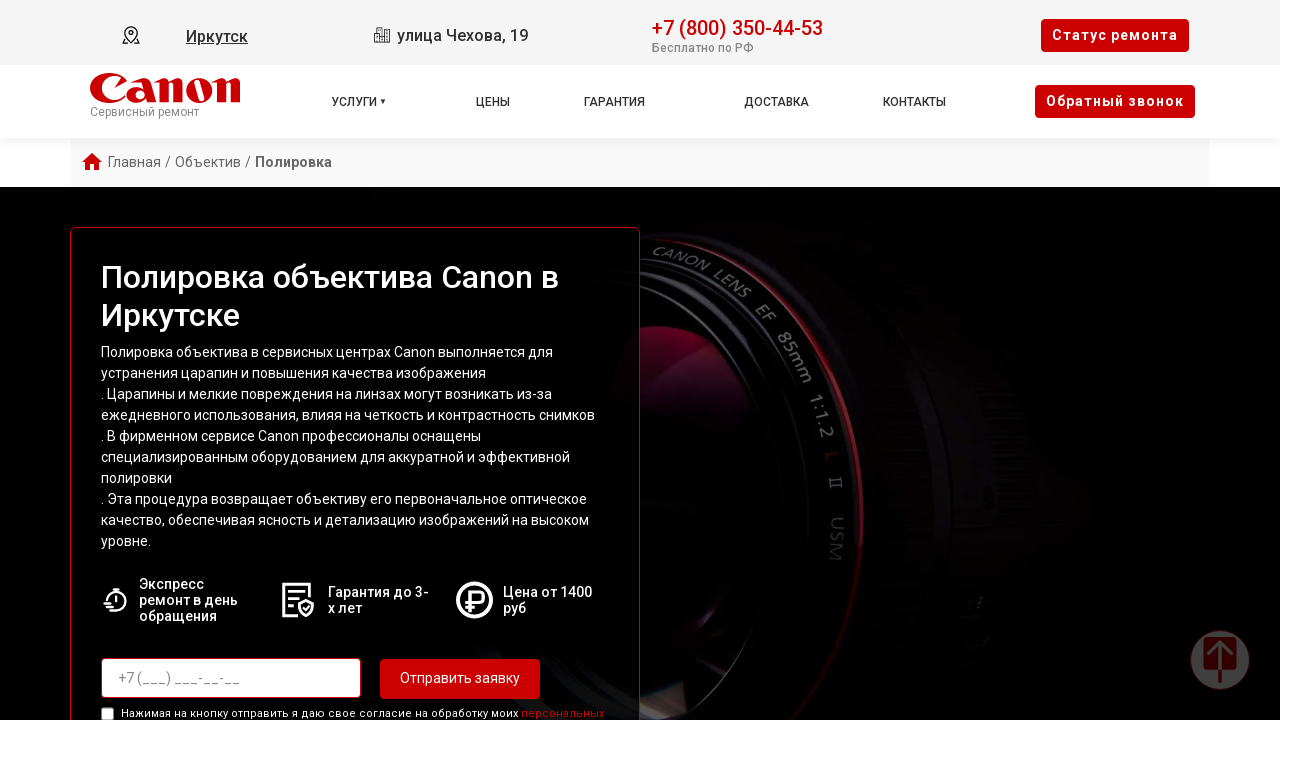

--- FILE ---
content_type: text/html; charset=UTF-8
request_url: https://irk.servicecenter-canon.ru/obektiv/polirovka
body_size: 16707
content:














<!-- HEAD and HEADER -->
<!DOCTYPE html>
<html lang="ru">

<head>

  <meta name="robots" content="follow, index, max-snippet:-1, max-video-preview:-1, max-image-preview:large" /><title>Полировка объектива Canon в Иркутске – цена от 1400 руб.</title><meta name='description' content='Полировка объектива Canon в фирменном сервисном центре или с выездом на дом в Иркутске. Оригинальные запчасти и квалифицированные мастера. Консультация и диагностика бесплатно.' /><meta name="yandex-verification" content="9b4461c5fd127c1b" /><!-- Yandex.Metrika counter -->
<script type="text/javascript" >
   (function(m,e,t,r,i,k,a){m[i]=m[i]||function(){(m[i].a=m[i].a||[]).push(arguments)};
   m[i].l=1*new Date();k=e.createElement(t),a=e.getElementsByTagName(t)[0],k.async=1,k.src=r,a.parentNode.insertBefore(k,a)})
   (window, document, "script", "https://mc.yandex.ru/metrika/tag.js", "ym");

   ym(95901817, "init", {
        clickmap:true,
        trackLinks:true,
        accurateTrackBounce:true,
        webvisor:true
   });
</script>
<noscript><div><img src="https://mc.yandex.ru/watch/95901817" style="position:absolute; left:-9999px;" alt="" /></div></noscript>
<!-- /Yandex.Metrika counter --><link rel="preconnect" href="//api-maps.yandex.ru"><link rel="dns-prefetch" href="//api-maps.yandex.ru">
  
    <link rel="canonical" href="https://irk.servicecenter-canon.ru/obektiv/polirovka" />

  
  <meta charset="utf-8">
  <meta name="viewport" content="width=device-width, initial-scale=1">

  <!-- Фавикон -->
  <link rel="icon" href="/_content/content/655a032564759-50f7b5e471acfe810a110e01fdc6c4bf.webp" type="image/x-icon">

  <!-- Meta-tags  -->
  <meta charset="UTF-8">
  <meta name="viewport" content="width=device-width, initial-scale=1.0">

  <!-- Fontawesome -->
  <link rel="stylesheet" href="https://cdnjs.cloudflare.com/ajax/libs/font-awesome/6.1.1/css/all.min.css" integrity="sha512-KfkfwYDsLkIlwQp6LFnl8zNdLGxu9YAA1QvwINks4PhcElQSvqcyVLLD9aMhXd13uQjoXtEKNosOWaZqXgel0g==" crossorigin="anonymous" referrerpolicy="no-referrer" />

  <!-- css  -->
  <link rel="stylesheet" href="/public/css/bootstrap.min.css"><link rel="stylesheet" href="/public/css/swiper.min.css"><link rel="stylesheet" href="/public/css/style.css"><link rel="stylesheet" href="/public/css/custom-style.css">

  <style>
    :root {
      --theme_color: #f5f5f5;
      --text: #303030;
      --link: #303030;
      --link_hover: #cc0000 !important;
      --color_brand: #cc0000 !important;
    }
  </style>

</head>

<body class="body">

  <!-- header -->
  
<header class="header">

        
    <div class="container-fluid px-xl-0">
        <div class="row">
            <div class="header-top col-12">
                <div class="container">
                    <div class="row">
                        <div class="col-lg-2 col-md-6 col-sm-6 col-4 data-about header-city">
                            <div class="select-city" data-modal="selectCity">
                                <svg xmlns="http://www.w3.org/2000/svg" viewBox="0 0 1024 1024" class="icon">
                                    <path fill="#000000" d="M800 416a288 288 0 10-576 0c0 118.144 94.528 272.128 288 456.576C705.472 688.128 800 534.144 800 416zM512 960C277.312 746.688 160 565.312 160 416a352 352 0 01704 0c0 149.312-117.312 330.688-352 544z" />
                                    <path fill="#000000" d="M512 448a64 64 0 100-128 64 64 0 000 128zm0 64a128 128 0 110-256 128 128 0 010 256zm345.6 192L960 960H672v-64H352v64H64l102.4-256h691.2zm-68.928 0H235.328l-76.8 192h706.944l-76.8-192z" />
                                </svg>
                                <div class="hover" data-modal="4">Иркутск</div>
                            </div>
                        </div>
                        <div class="col-lg-4 col-md-6 col-sm-6 col-8 data-about address">
                            <span class="city-address">
                                <svg xmlns="http://www.w3.org/2000/svg" xmlns:xlink="http://www.w3.org/1999/xlink" fill="#000000" width="800px" height="800px" viewBox="0 0 50 50">
                                    <path d="M10 4L10 20L2.9941406 20L3.1464844 46L17.046875 46L19.046875 46L33 46L47 46L47 8L31 8L31 9L31 28L25.996094 28L25.996094 4.0078125L10 4 z M 12 6L23.996094 6.0078125L23.996094 28L19.013672 28L18.998047 20L18 20L12 20L12 6 z M 15 8L15 10L17 10L17 8L15 8 z M 19.039062 8L19.039062 10L21 10L21 8L19.039062 8 z M 33 10L45 10L45 44L39.960938 44L39.960938 40L38 40L38 44L33 44L33 28L33 10 z M 15 12L15 14L17 14L17 12L15 12 z M 19 12L19 14L21 14L21 12L19 12 z M 36 12.003906L36 14L38 14L38 12.003906L36 12.003906 z M 40.019531 12.007812L40.019531 14.021484L41.980469 14.021484L41.980469 12.007812L40.019531 12.007812 z M 36 16.015625L36 18L38 18L38 16.015625L36 16.015625 z M 40.019531 16.015625L40.019531 18L41.980469 18L41.980469 16.015625L40.019531 16.015625 z M 36 20L36 22L38 22L38 20L36 20 z M 40 20L40 22L41.980469 22L41.980469 20L40 20 z M 5.0058594 22L17.001953 22L17.013672 28L16.998047 28L17.041016 44L11.980469 44L11.980469 40L10.019531 40L10.019531 44L5.1347656 44L5.0058594 22 z M 8 24L8 26.015625L10.039062 26.015625L10.039062 24L8 24 z M 12.039062 24L12.039062 26.015625L14 26.015625L14 24L12.039062 24 z M 36 24.007812L36 25.998047L38 25.998047L38 24.007812L36 24.007812 z M 40 24.007812L40 25.998047L41.980469 25.998047L41.980469 24.007812L40 24.007812 z M 8 27.984375L8 30L10.039062 30L10.039062 27.984375L8 27.984375 z M 12.039062 27.984375L12.039062 30L14 30L14 27.984375L12.039062 27.984375 z M 36 27.992188L36 30.007812L38 30.007812L38 27.992188L36 27.992188 z M 40.019531 27.992188L40.019531 30.007812L41.980469 30.007812L41.980469 27.992188L40.019531 27.992188 z M 19.017578 30L31 30L31 44L26 44L26 40L24 40L24 44L19.042969 44L19.017578 30 z M 8 32L8 34.015625L10.039062 34.015625L10.039062 32L8 32 z M 12.039062 32L12.039062 34.015625L14 34.015625L14 32L12.039062 32 z M 22 32L22 34.015625L24 34.015625L24 32L22 32 z M 26 32L26 34.015625L28 34.015625L28 32L26 32 z M 36 32L36 34.015625L38 34.015625L38 32L36 32 z M 40.019531 32L40.019531 34.015625L41.980469 34.015625L41.980469 32L40.019531 32 z M 22 35.984375L22 38L24 38L24 35.984375L22 35.984375 z M 26 35.984375L26 38L28 38L28 35.984375L26 35.984375 z M 36 35.984375L36 38L38 38L38 35.984375L36 35.984375 z M 40.019531 35.984375L40.019531 38L41.980469 38L41.980469 35.984375L40.019531 35.984375 z" />
                                </svg>
                                улица Чехова, 19                            </span>
                            <!-- <span class="week-worktime">Ежедневно с 09:00 до 21:00</span> -->
                        </div>

                        <div class="col-lg-4 col-md-8 col-sm-8 col-10 data-about head-phone">
                            <div class="">
                                <div class="head-box-phone">
                                    <svg xmlns="http://www.w3.org/2000/svg" viewBox="0 0 24 24" fill="none">
                                        <path fill-rule="evenodd" clip-rule="evenodd" d="M5.73268 2.043C6.95002 0.832583 8.95439 1.04804 9.9737 2.40962L11.2347 4.09402C12.0641 5.20191 11.9909 6.75032 11.0064 7.72923L10.7676 7.96665C10.7572 7.99694 10.7319 8.09215 10.76 8.2731C10.8232 8.6806 11.1635 9.545 12.592 10.9654C14.02 12.3853 14.8905 12.7253 15.3038 12.7887C15.4911 12.8174 15.5891 12.7906 15.6194 12.78L16.0274 12.3743C16.9026 11.5041 18.2475 11.3414 19.3311 11.9305L21.2416 12.9691C22.8775 13.8584 23.2909 16.0821 21.9505 17.4148L20.53 18.8273C20.0824 19.2723 19.4805 19.6434 18.7459 19.7119C16.9369 19.8806 12.7187 19.6654 8.28659 15.2584C4.14868 11.144 3.35462 7.556 3.25415 5.78817L4.00294 5.74562L3.25415 5.78817C3.20335 4.89426 3.62576 4.13796 4.16308 3.60369L5.73268 2.043ZM8.77291 3.30856C8.26628 2.63182 7.322 2.57801 6.79032 3.10668L5.22072 4.66737C4.8908 4.99542 4.73206 5.35695 4.75173 5.70307C4.83156 7.10766 5.47286 10.3453 9.34423 14.1947C13.4057 18.2331 17.1569 18.3536 18.6067 18.2184C18.9029 18.1908 19.1975 18.0369 19.4724 17.7636L20.8929 16.3511C21.4704 15.777 21.343 14.7315 20.5252 14.2869L18.6147 13.2484C18.0871 12.9616 17.469 13.0562 17.085 13.438L16.6296 13.8909L16.1008 13.359C16.6296 13.8909 16.6289 13.8916 16.6282 13.8923L16.6267 13.8937L16.6236 13.8967L16.6171 13.903L16.6025 13.9166C16.592 13.9262 16.5799 13.9367 16.5664 13.948C16.5392 13.9705 16.5058 13.9959 16.4659 14.0227C16.3858 14.0763 16.2801 14.1347 16.1472 14.1841C15.8764 14.285 15.5192 14.3392 15.0764 14.2713C14.2096 14.1384 13.0614 13.5474 11.5344 12.0291C10.0079 10.5113 9.41194 9.36834 9.2777 8.50306C9.20906 8.06061 9.26381 7.70331 9.36594 7.43225C9.41599 7.29941 9.47497 7.19378 9.5291 7.11389C9.5561 7.07405 9.58179 7.04074 9.60446 7.01368C9.6158 7.00015 9.6264 6.98817 9.63604 6.9777L9.64977 6.96312L9.65606 6.95666L9.65905 6.95363L9.66051 6.95217C9.66122 6.95146 9.66194 6.95075 10.1908 7.48258L9.66194 6.95075L9.94875 6.66556C10.3774 6.23939 10.4374 5.53194 10.0339 4.99297L8.77291 3.30856Z" fill="#1C274C" />
                                    </svg>
                                    <a href="tel:+78003504453">+7 (800) 350-44-53</a>
                                </div>
                                <span class="text-pc-phone">Бесплатно по РФ</span>                            </div>

                            
                            
                        </div>
                        <div class="col-lg-2 col-md-4 col-sm-4 col-2 data-about head-box-btn">
                            <button class="btn btn-style mobile-none" data-modal="2">Cтатус ремонта</button>
                            <button class="menu-hamburger pc-none"><span></span><span></span><span></span></button>
                        </div>
                    </div>
                </div>
            </div>
            <div class="header-bottom col-12">
                <div class="container">
                    <div class="row">
                        <div class="col-lg-2">
                            <div class="logo">
                                <a href="/">
                                    <img src="/_content/content/655a07fb5b5d6-17fa046caef7fc949da4fc55bbe51897.svg" alt="Логотип Canon">

                                                                            <span>Сервисный ремонт</span>
                                    
                                </a>
                            </div>
                        </div>
                        <div class="col-lg-8">
                            <ul class="head-menu">

                                <!-- вызов устрйоства/модели -->
                                
                                    <li class="drop-down">
                                        <a href="#">Услуги</a>
                                        <div class="support-menu">
                                            <ul class="">

                                                                                                                                                            <li class="li_parent-1">
                                                            
                                                            <a href="/videokamera">Ремонт видеокамеры</a>

                                                                                                                                                                                                <div class="dropMneuModels">
                                                                        <ul>
                                                                                                                                                                                                                                                                                                                            <li><a href="/videokamera/xa50">XA50</a></li>
                                                                                                                                                                                                                                                                                                                                                                                                                <li><a href="/videokamera/xa11">XA11</a></li>
                                                                                                                                                                                                                                                                                                                                                                                                                <li><a href="/videokamera/legria-hf-r806">LEGRIA HF R806</a></li>
                                                                                                                                                                                                                                                                                                                                                                                                                <li><a href="/videokamera/legria-gx10">LEGRIA GX10</a></li>
                                                                                                                                                                                                                                                                                                                                                                                                                <li><a href="/videokamera/xc10">XC10</a></li>
                                                                                                                                                                                                                                                                                                                                                                                                                <li><a href="/videokamera/canon-legria-hf-r806"> Canon LEGRIA HF R806</a></li>
                                                                                                                                                                                                                                                                                                                                                                                                                <li><a href="/videokamera/legria-hf-r88">LEGRIA HF R88</a></li>
                                                                                                                                                                                                                                                                                                                                                                                                                <li><a href="/videokamera/legria-hf-r86">LEGRIA HF R86</a></li>
                                                                                                                                                                                                                                                                                                                                                                                                                <li><a href="/videokamera/legria-hf-g40">LEGRIA HF G40</a></li>
                                                                                                                                                                                                                                                                                                                                                                                                                <li><a href="/videokamera/legria-hf-r76">LEGRIA HF R76</a></li>
                                                                                                                                                                                                                                                                                                                                                                                                                <li><a href="/videokamera/legria-hf-r78">LEGRIA HF R78</a></li>
                                                                                                                                                                                                                                                                                                                                                                                                                <li><a href="/videokamera/legria-hf-r77">LEGRIA HF R77</a></li>
                                                                                                                                                                                                                                                                                                                                                                                                                <li><a href="/videokamera/eos-c500">EOS C500</a></li>
                                                                                                                                                                                                                                                                                                                                                                                                                <li><a href="/videokamera/xf200">XF200</a></li>
                                                                                                                                                                                                                                                                                                                                                                                                                <li><a href="/videokamera/legria-hf-r68">LEGRIA HF R68</a></li>
                                                                                                                                                                                                                                                                                                                                                                                                                <li><a href="/videokamera/legria-hf-r66">LEGRIA HF R66</a></li>
                                                                                                                                                                                                                                                                                                                                                                                                                <li><a href="/videokamera/legria-hf-r606">LEGRIA HF R606</a></li>
                                                                                                                                                                                                                                                                                                                                                                                                                <li><a href="/videokamera/vixia-hf-r20">VIXIA HF R20</a></li>
                                                                                                                                                                                                                                                                                                                                                                                                                <li><a href="/videokamera/vixia-hf-m500">Vixia HF M500</a></li>
                                                                                                                                                                                                                                                                                                                                                                                                                <li><a href="/videokamera/vixia-hf-r40">VIXIA HF R40</a></li>
                                                                                                                                                                                                                                                                                                                                                                                                                                                                                                                                                                                                                                                                                                                                                                                                                                                                                                                                                                                                                                                                                                                                                                                                                                                                                                                                                                                                                                                                                                                                                                                                                                                                                                                                                                                                                                                                                                                                                                                                                                                                                                                                                                                                                                                                                                                                                                                                                                                                                                                                                                                                                                                                                                                                                                                                                                                                                                                                                                                                                                                                                                                                                                                                                                                                                                                                                                                                                                                                                                                                                                                                                                                                                                                                                                                                                                                                                                                                                                                                                                                                                                                                                                                                                                                                                                                                                                                                                                                                                                                                                                                                                                                                                                                                                                                                                                                                                                                                                                                                                                                                                                                                                                                                                                                                                                                                                                                                                                                                                                                                                                                                                                                                                                                                                                                                                                                                                                                                                                                                                                                                                                                                                                                                                                                                                                                                                                                                                                                                                                                                                                                                                                                                                                                                                                                                                                                                                                                                                                                                                                                                                                                                                                                                                                                                                                                                                                                                                                                                                                                                                                                                                                                                                                                                                                                                                                                                                                                                                                                                                                                                                                                                                                                                                                                                                                                                                                                                                                                                                                                                                                                                                                                                                                                                                                                                                                                                                                                                                                                                                                                                                                                                                                                                                                                                                                                                                                                                                                                                                                                                                                                                                                                                                                                                                                                                                                                                                                                                                                                                                                                                                                                                                                                                                                                                                                                                                                                                                                                                                                                                                                                                                                                                                                                                                                                                                                                                                                                                                                                                                                                                                                                                                                                                                                                                                                                                                                                                                                                                                                                                                                                                                                                                                                                                                                                                                                                                                                                                                                                                                                                                                                                                                                                                                                                                                                                                                                                                                                                                                                                                                                                                                                                                                                                                                                                                                                                                                                                                                                                                                                                                                                                                                                                                                                                                                                                                                                                                                                                                                                                                                                                                                                                                                                                                                                                                                                                                                                                                                                                                                                                                                                                                                                                                                                                                                                                                                                                                                                                                                                                                                                                                                                                                                                                                                                                                                                                                                                                                                                                                                                                                                                                                                                                                                                                                                                                                                                                                                                                                                                                                                                                                                                                                                                                                                                                                                                                                                                                                                                                                                                                                                                                                                                                                                                                                                                                                                                                                                                                                                                                                                                                                                                                                                                                                                                                                                                                                                                                                                                                                                                                                                                                                                                                                                                                                                                                                                                                                                                                                                                                                                                                                                                                                                                                                                                                                                                                                                                                                                                                                                                                                                                                                                                                                                                                                                                                                                                                                                                                                                                                                                                                                                                                                                                                                                                                                                                                                                                                                                                                                                                                                                                                                                                                                                                                                                                                                                                                                                                                                                                                                                                                                                                                                                                                                                                                                                                                                                                                                                                                                                                                                                                                                                                                                                                                                                                                                                                                                                                                                                                                                                                                                                                                                                                                                                                                                                                                                                                                                                                                                                                                                                                                                                                                                                                                                                                                                                                                                                                                                                                                                                                                                                                                                                                                                                                                                                                                                                                                                                                                                                                                                                                                                                                                                                                                                                                                                                                                                                                                                                                                                                                                                                                                                                                                                                                                                                                                                                                                                                                                                                                                                                                                                                                                                                                                                                                                                                                                                                            </ul>

                                                                                                                                                    <div class="link__type">
                                                                                <a class="" href="/videokamera">ещё</a>
                                                                            </div>
                                                                        
                                                                    </div>
                                                                                                                            
                                                        </li>
                                                    
                                                                                                                                                            <li class="li_parent-1">
                                                            
                                                            <a href="/mfu">Ремонт МФУ</a>

                                                                                                                                                                                                <div class="dropMneuModels">
                                                                        <ul>
                                                                                                                                                                                                                                                                                                                            <li><a href="/mfu/pixma-ts8340">Pixma TS8340</a></li>
                                                                                                                                                                                                                                                                                                                                                                                                                <li><a href="/mfu/pixma-ts6340">Pixma TS6340</a></li>
                                                                                                                                                                                                                                                                                                                                                                                                                <li><a href="/mfu/pixma-ts5040">Pixma TS5040</a></li>
                                                                                                                                                                                                                                                                                                                                                                                                                <li><a href="/mfu/pixma-ts3340">Pixma TS3340</a></li>
                                                                                                                                                                                                                                                                                                                                                                                                                <li><a href="/mfu/pixma-tr8540">Pixma TR8540</a></li>
                                                                                                                                                                                                                                                                                                                                                                                                                <li><a href="/mfu/pixma-mg3640s-black">Pixma MG3640S Black</a></li>
                                                                                                                                                                                                                                                                                                                                                                                                                <li><a href="/mfu/pixma-mg2545s">Pixma MG2545S</a></li>
                                                                                                                                                                                                                                                                                                                                                                                                                <li><a href="/mfu/pixma-g3411">PIXMA G3411</a></li>
                                                                                                                                                                                                                                                                                                                                                                                                                <li><a href="/mfu/pixma-g2415">PIXMA G2415</a></li>
                                                                                                                                                                                                                                                                                                                                                                                                                <li><a href="/mfu/742642--i-sensys-mf3010">i-SENSYS MF3010</a></li>
                                                                                                                                                                                                                                                                                                                                                                                                                <li><a href="/mfu/i-sensys-mf237w">i-SENSYS MF237w</a></li>
                                                                                                                                                                                                                                                                                                                                                                                                                <li><a href="/mfu/i-sensys-mf631cn">i-SENSYS MF631Cn</a></li>
                                                                                                                                                                                                                                                                                                                                                                                                                <li><a href="/mfu/i-sensys-mf732cdw">i-SENSYS MF732Cdw</a></li>
                                                                                                                                                                                                                                                                                                                                                                                                                <li><a href="/mfu/imagerunner-1435">imageRUNNER 1435</a></li>
                                                                                                                                                                                                                                                                                                                                                                                                                <li><a href="/mfu/i-sensys-mf512x">i-SENSYS MF512x</a></li>
                                                                                                                                                                                                                                                                                                                                                                                                                <li><a href="/mfu/i-sensys-mf411dw">i-SENSYS MF411dw</a></li>
                                                                                                                                                                                                                                                                                                                                                                                                                <li><a href="/mfu/i-sensys-mf418x">i-SENSYS MF418x</a></li>
                                                                                                                                                                                                                                                                                                                                                                                                                <li><a href="/mfu/i-sensys-mf623cn">i-SENSYS MF623Cn</a></li>
                                                                                                                                                                                                                                                                                                                                                                                                                <li><a href="/mfu/imagerunner-1435i">imageRUNNER 1435i</a></li>
                                                                                                                                                                                                                                                                                                                                                                                                                <li><a href="/mfu/i-sensys-mf211">i-SENSYS MF211</a></li>
                                                                                                                                                                                                                                                                                                                                                                                                                                                                                                                                                                                                                                                                                                                                                                                                                                                                                                                                                                                                                                                                                                                                                                                                                                                                                                                                                                                                                                                                                                                                                                                                                                                                                                                                                                                                                                                                                                                                                                                                                                                                                                                                                                                                                                                                                                                                                                                                                                                                                                                                                                                                                                                                                                                                                                                                                                                                                                                                                                                                                                                                                                                                                                                                                                                                                                                                                                                                                                                                                                                                                                                                                                                                                                                                                                                                                                                                                                                                                                                                                                                                                                                                                                                                                                                                                                                                                                                                                                                                                                                                                                                                                                                                                                                                                                                                                                                                                                                                                                                                                                                                                                                                                                                                                                                                                                                                                                                                                                                                                                                                                                                                                                                                                                                                                                                                                                                                                                                                                                                                                                                                                                                                                                                                                                                                                                                                                                                                                                                                                                                                                                                                                                                                                                                                                                                                                                                                                                                                                                                                                                                                                                                                                                                                                                                                                                                                                                                                                                                                                                                                                                                                                                                                                                                                                                                                                                                                                                                                                                                                                                                                                                                                                                                                                                                                                                                                                                                                                                                                                                                                                                                                                                                                                                                                                                                                                                                                                                                                                                                                                                                                                                                                                                                                                                                                                                                                                                                                                                                                                                                                                                                                                                                                                                                                                                                                                                                                                                                                                                                                                                                                                                                                                                                                                                                                                                                                                                                                                                                                                                                                                                                                                                                                                                                                                                                                                                                                                                                                                                                                                                                                                                                                                                                                                                                                                                                                                                                </ul>

                                                                                                                                                    <div class="link__type">
                                                                                <a class="" href="/mfu">ещё</a>
                                                                            </div>
                                                                        
                                                                    </div>
                                                                                                                            
                                                        </li>
                                                    
                                                                                                                                                            <li class="li_parent-1">
                                                            
                                                            <a href="/obektiv">Ремонт объектива</a>

                                                                                                                                                                                                <div class="dropMneuModels">
                                                                        <ul>
                                                                                                                                                                                                                                                                                                                            <li><a href="/obektiv/rf-85mm-f1-2l-usm">RF 85mm F1.2L USM</a></li>
                                                                                                                                                                                                                                                                                                                                                                                                                <li><a href="/obektiv/rf-50mm-f1-2l-usm">RF 50mm F1.2L USM</a></li>
                                                                                                                                                                                                                                                                                                                                                                                                                <li><a href="/obektiv/rf-35mm-f1-8-macro-is-stm">RF 35mm F1.8 Macro IS STM</a></li>
                                                                                                                                                                                                                                                                                                                                                                                                                <li><a href="/obektiv/ef-s-35mm-f2-8-macro-is-stm">EF-S 35mm F2.8 Macro IS STM</a></li>
                                                                                                                                                                                                                                                                                                                                                                                                                <li><a href="/obektiv/ef-s-24mm-f2-8-stm">EF-S 24mm F2.8 STM</a></li>
                                                                                                                                                                                                                                                                                                                                                                                                                <li><a href="/obektiv/ef-s-17-55mm-f2-8-is-usm">EF-S 17-55mm F2.8 IS USM</a></li>
                                                                                                                                                                                                                                                                                                                                                                                                                <li><a href="/obektiv/ef-s-10-18mm-f4-5-5-6-is-stm">EF-S 10-18mm F4.5-5.6 IS STM</a></li>
                                                                                                                                                                                                                                                                                                                                                                                                                <li><a href="/obektiv/ef-m-55-200mm-f4-5-6-3-is-stm">EF-M 55-200mm F4.5-6.3 IS STM</a></li>
                                                                                                                                                                                                                                                                                                                                                                                                                <li><a href="/obektiv/ef-85mm-f1-8-usm">EF 85mm F1.8 USM</a></li>
                                                                                                                                                                                                                                                                                                                                                                                                                <li><a href="/obektiv/ef-75-300mm-f4-5-6-iii-usm">EF 75-300mm F4-5.6 III USM</a></li>
                                                                                                                                                                                                                                                                                                                                                                                                                <li><a href="/obektiv/ef-50mm-f1-8-stm">EF 50mm F1.8 STM</a></li>
                                                                                                                                                                                                                                                                                                                                                                                                                <li><a href="/obektiv/ef-50mm-f1-4-usm">EF 50mm F1.4 USM</a></li>
                                                                                                                                                                                                                                                                                                                                                                                                                <li><a href="/obektiv/ef-35mm-f2-0-is-usm">EF 35mm F2.0 IS USM</a></li>
                                                                                                                                                                                                                                                                                                                                                                                                                <li><a href="/obektiv/ef-17-40mm-f4-0-l-usm">EF 17-40mm F4.0 L USM</a></li>
                                                                                                                                                                                                                                                                                                                                                                                                                <li><a href="/obektiv/ef-100-400mm-f4-5-5-6-l-is-ii-usm">EF 100-400mm F4.5?5.6 L IS II USM</a></li>
                                                                                                                                                                                                                                                                                                                                                                                                                <li><a href="/obektiv/ef-m-28mm-f-3-5-macro-is-stm">EF-M 28mm f/3.5 Macro IS STM</a></li>
                                                                                                                                                                                                                                                                                                                                                                                                                <li><a href="/obektiv/cn-e20mm-t1-5-l-f">CN-E20mm T1.5 L F</a></li>
                                                                                                                                                                                                                                                                                                                                                                                                                <li><a href="/obektiv/ef-35mm-f-1-4l-ii-usm">EF 35mm f/1.4L II USM</a></li>
                                                                                                                                                                                                                                                                                                                                                                                                                <li><a href="/obektiv/ef-24-105mm-f-4l-is-ii-usm">EF 24-105mm f/4L IS II USM</a></li>
                                                                                                                                                                                                                                                                                                                                                                                                                <li><a href="/obektiv/ef-16-35mm-f-2-8l-iii-usm">EF 16-35mm f/2.8L III USM</a></li>
                                                                                                                                                                                                                                                                                                                                                                                                                                                                                                                                                                                                                                                                                                                                                                                                                                                                                                                                                                                                                                                                                                                                                                                                                                                                                                                                                                                                                                                                                                                                                                                                                                                                                                                                                                                                                                                                                                                                                                                                                                                                                                                                                                                                                                                                                                                                                                                                                                                                                                                                                                                                                                                                                                                                                                                                                                                                                                                                                                                                                                                                                                                                                                                                                                                                                                                                                                                                                                                                                                                                                                                                                                                                                                                                                                                                                                                                                                                                                                                                                                                                                                                                                                                                                                                                                                                                                                                                                                                                                                                                                                                                                                                                                                                                                                                                                                                                                                                                                                                                                                                                                                                                                                                                                                                                                                                                                                                                                                                                                                                                                                                                                                                                                                                                                                                                                                                                                                                                                                                                                                                                                                                                                                                                                                                                                                                                                                                                                                                                                                                                                                                                                                                                                                                                                                                                                                                                                                                                                                                                                                                                                                                                                                                                                                                                                                                                                                                                                                                                                                                                                                                                                                                                                                                                                                                                                                                                                                                                                                                                                                                                                                                                                                                                                                                                                                                                                                                                                                                                                                                                                                                                                                                                                                                                                                                                                                                                                                                                                                                                                                                                                                                                                                                                                                                                                                                                                                                                                                                                                                                                                                                                                                                                                                                                                                                                                                                                                                                                                                                                                                                                                                                                                                                                                                                                                                                                                                                                                                                                                                                                                                                                                                                                                                                                                                                                                                                                                                                                                                                                                                                                                                                                                                                                                                                                                                                                                                                                                                                                                                                                                                                                                                                                                                                                                                                                                                                                                                                                                                                                                                                                                                                                                                                                                                                                                                                                                                                                                                                                                                                                                                                                                                                                                                                                                                                                                                                                                                                                                                                                                                                                                                                                                                                                                                                                                                                                                                                                                                                                                                                                                                                                                                                                                                                                                                                                                                                                                                                                                                                                                                                                                                                                                                                                                                                                                                                                                                                                                                                                                                                                                                                                                                                                                                                                                                                                                                                                                                                                                                                                                                                                                                                                                                                                                                                                                                                                                                                                                                                                                                                                                                                                                                                                                                                                                                                                                                                                                                                                                                                                                                                                                                                                                                                                                                                                                                                                                                                                                                                                                                                                                                                                                                                                                                                                                                                                                                                                                                                                                                                                                                                                                                                                                                                                                                                                                                                                                                                                                                                                                                                                                                                                                                                                                                                                                                                                                                                                                                                                                                                                                                                                                                                                                                                                                                                                                                                                                                                                                                                                                                                                                                                                                                                                                                                                                                                                                                                                                                                                                                                                                                                                                                                                                                                                                                                                                                                                                                                                                                                                                                                                                                                                                                                                                                                                                                                                                                                                                                                                                                                                                                                                                                                                                                                                                                                                                                                                                                                                                                                                                                                                                                                                                                                                                                                                                                                                                                                                                                                                                                                                                                                                                                                                                                                                                                                                                                                                                                                                                                                                                                                                                                                                                                                                                                                                                                                                                                                                                                                                                                                                                                                                                                                                                                                                                                                                                                                                                                                                                                                                                                                                                                                                                                                                                                                                                                                                                                                                                                                                                                                                                                                                                                                                                                                                                                                                                                                                                                                                                                                                                                                                                                                                                                                                                                                                                                                                                                                                                                                                                                                                                                                                                                                                                                                                                                                                                                                                                                                                                                                                                                                                                                                                                                                                                                                                                                                                                                                                                                                                                                                                                                                                                                                                                                                                                                                                                                                                                                                            </ul>

                                                                                                                                                    <div class="link__type">
                                                                                <a class="" href="/obektiv">ещё</a>
                                                                            </div>
                                                                        
                                                                    </div>
                                                                                                                            
                                                        </li>
                                                    
                                                                                                                                                            <li class="li_parent-1">
                                                            
                                                            <a href="/plotter">Ремонт плоттера</a>

                                                                                                                                                                                                <div class="dropMneuModels">
                                                                        <ul>
                                                                                                                                                                                                                                                                                                                            <li><a href="/plotter/imageprograf-ipf-pro-6000s">imagePROGRAF iPF PRO-6000S</a></li>
                                                                                                                                                                                                                                                                                                                                                                                                                <li><a href="/plotter/imageprograf-ipf-pro-4000s">imagePROGRAF iPF PRO-4000S</a></li>
                                                                                                                                                                                                                                                                                                                                                                                                                <li><a href="/plotter/imageprograf-ipf-pro-4000">imagePROGRAF iPF PRO-4000</a></li>
                                                                                                                                                                                                                                                                                                                                                                                                                <li><a href="/plotter/imageprograf-ipf-pro-1000">imagePROGRAF iPF PRO-1000</a></li>
                                                                                                                                                                                                                                                                                                                                                                                                                <li><a href="/plotter/imageprograf-ipf-pro-6100s">imagePROGRAF iPF PRO-6100S</a></li>
                                                                                                                                                                                                                                                                                                                                                                                                                <li><a href="/plotter/imageprograf-ipf-pro-6100">imagePROGRAF iPF PRO-6100</a></li>
                                                                                                                                                                                                                                                                                                                                                                                                                <li><a href="/plotter/imageprograf-ipf-pro-6000">imagePROGRAF iPF PRO-6000</a></li>
                                                                                                                                                                                                                                                                                                                                                                                                                <li><a href="/plotter/imageprograf-ipf-pro-4100s">imagePROGRAF iPF PRO-4100S</a></li>
                                                                                                                                                                                                                                                                                                                                                                                                                <li><a href="/plotter/imageprograf-ipf-pro-4100">imagePROGRAF iPF PRO-4100</a></li>
                                                                                                                                                                                                                                                                                                                                                                                                                <li><a href="/plotter/imageprograf-ipf-pro-2100">imagePROGRAF iPF PRO-2100</a></li>
                                                                                                                                                                                                                                                                                                                                                                                                                <li><a href="/plotter/colorwave-9000">ColorWave 9000</a></li>
                                                                                                                                                                                                                                                                                                                                                                                                                <li><a href="/plotter/imageprograf-ta-20">imagePROGRAF TA-20</a></li>
                                                                                                                                                                                                                                                                                                                                                                                                                <li><a href="/plotter/imageprograf-tz-30000">imagePROGRAF TZ-30000</a></li>
                                                                                                                                                                                                                                                                                                                                                                                                                <li><a href="/plotter/imageprograf-tx-4100">imagePROGRAF TX-4100</a></li>
                                                                                                                                                                                                                                                                                                                                                                                                                <li><a href="/plotter/imageprograf-tx-4000">imagePROGRAF TX-4000</a></li>
                                                                                                                                                                                                                                                                                                                                                                                                                <li><a href="/plotter/imageprograf-tx-3100">imagePROGRAF TX-3100</a></li>
                                                                                                                                                                                                                                                                                                                                                                                                                <li><a href="/plotter/imageprograf-tx-3000">imagePROGRAF TX-3000</a></li>
                                                                                                                                                                                                                                                                                                                                                                                                                <li><a href="/plotter/imageprograf-tx-2100">imagePROGRAF TX-2100</a></li>
                                                                                                                                                                                                                                                                                                                                                                                                                <li><a href="/plotter/imageprograf-pro-6100s">imagePROGRAF PRO-6100S</a></li>
                                                                                                                                                                                                                                                                                                                                                                                                                <li><a href="/plotter/imageprograf-pro-6100">imagePROGRAF PRO-6100</a></li>
                                                                                                                                                                                                                                                                                                                                                                                                                                                                                                                                                                                                                                                                                                                                                                                                                                                                                                                                                                                                                                                                                                                                                                                                                                                                                                                                                                                                                                                                                                                                                                                                                                                                                                                                                                                                                                                                                                                                                                                                                                                                                                                                                                                                                                                                                                                                                                                                                                                                                                                                                                                                                                                                                                                                                                                                                                                                                                                                                                                                                                                                                                                                                                                                                                                                                                                                                                                                                                                                                                                                                                                                                                                                                                                                                                                                                                                                                                                                                                                                                                                                                                                                                                                                                                                                                                                                                                                                                                                                                                                                                                                                                                                                                                                                                                                                                                                                                                                                                                                                                                                                                                                                                                                                                                                                                                                                                                                                                                                                                                                                                                                                                                                                                                                                                                                                                                                                                                                                                                                                                                                                                                                                                                                                                                                                                                                                                                                                                                                                                                                                                                                                                                                                                                                                                                                                                                                                                                                                                                                                                                                                                                                                                                                                                                                                                                                                                                                                                                                                                                                                                                                                                                                                                                                                                                                                                                                                                                                                                                                                                                                                                                                                                                                                                                                                                                                                                                                                                                                                                                                                                                                                                                                                                                                                                                                                                                                                                                                                                                                                                                                                                                                                                                                                                                                                                                                                                                                                                                                                                                                                                                                                                                                                                                                                                                                                                                                                                                                                                                                                                                                                                                                                                                                                                                                                                                                                                                                                                                                                                                                                                                                                                                                                                                                                                                                                                                                                                                                                                                                                                                                                                                                                                                                                                                                                                                                                                                                                                                                                                                                                                                                                                                                                                                                                                                                                                                                                                                                                                                                                                                                                                                                                                                                                                                                                                                                                                                                                                                                                                                                                                                                                                                                                                                                                                                                                                                                                                                                                                                                                                                                                                                                                                                                                                                                                                                                                                                                                                                                                                                                                                                                                                                                                                                                                                                                                                                                                                                                                                                                                                                                                                                                                                                                                                                                                                                                                                                                                                                                                                                                                                                                                                                                                                                                                                                                                                                                                                                                                                                                                                                                                                                                                                                                                                                                                                                                                                                                                                                                                                                                                                                                                                                                                                                                                                                                                                                                                                                                                                                                                                                                                                                                                                                                                                                                                                                                                                                                                                                                                                                                                                                                                                                                                                                                                                                                                                                                                                                                                                                                                                                                                                                                                                                                                                                                                                                                                                                                                                                                                                                                                                                                                                                                                                                                                                                                                                                                                                                                                                                                                                                                                                                                                                                                                                                                                                                                                                                                                                                                                                                                                                                                                                                                                                                                                                                                                                                                                                                                                                                                                                                                                                                                                                                                                                                                                                                                                                                                                                                                                                                                                                                                                                                                                                                                                                                                                                                                                                                                                                                                    </ul>

                                                                                                                                                    <div class="link__type">
                                                                                <a class="" href="/plotter">ещё</a>
                                                                            </div>
                                                                        
                                                                    </div>
                                                                                                                            
                                                        </li>
                                                    
                                                                                                                                                            <li class="li_parent-1">
                                                            
                                                            <a href="/printer">Ремонт принтера</a>

                                                                                                                                                                                                <div class="dropMneuModels">
                                                                        <ul>
                                                                                                                                                                                                                                                                                                                            <li><a href="/printer/i-sensys-lbp3310">i-SENSYS LBP3310</a></li>
                                                                                                                                                                                                                                                                                                                                                                                                                <li><a href="/printer/pixma-ts704">PIXMA TS704</a></li>
                                                                                                                                                                                                                                                                                                                                                                                                                <li><a href="/printer/pixma-ts304">PIXMA TS304</a></li>
                                                                                                                                                                                                                                                                                                                                                                                                                <li><a href="/printer/pixma-ix6840">PIXMA iX6840</a></li>
                                                                                                                                                                                                                                                                                                                                                                                                                <li><a href="/printer/pixma-gm2040">PIXMA GM2040</a></li>
                                                                                                                                                                                                                                                                                                                                                                                                                <li><a href="/printer/pixma-g5040">Pixma G5040</a></li>
                                                                                                                                                                                                                                                                                                                                                                                                                <li><a href="/printer/pixma-g1416">PIXMA G1416</a></li>
                                                                                                                                                                                                                                                                                                                                                                                                                <li><a href="/printer/732734--i-sensys-mf631cn">i-SENSYS MF631Cn</a></li>
                                                                                                                                                                                                                                                                                                                                                                                                                <li><a href="/printer/732733--i-sensys-mf732cdw">i-SENSYS MF732Cdw</a></li>
                                                                                                                                                                                                                                                                                                                                                                                                                <li><a href="/printer/732732--imagerunner-1435">imageRUNNER 1435</a></li>
                                                                                                                                                                                                                                                                                                                                                                                                                <li><a href="/printer/732731--i-sensys-mf512x">i-SENSYS MF512x</a></li>
                                                                                                                                                                                                                                                                                                                                                                                                                <li><a href="/printer/732730--i-sensys-mf411dw">i-SENSYS MF411dw</a></li>
                                                                                                                                                                                                                                                                                                                                                                                                                <li><a href="/printer/732729--i-sensys-mf418x">i-SENSYS MF418x</a></li>
                                                                                                                                                                                                                                                                                                                                                                                                                <li><a href="/printer/732728--i-sensys-mf623cn">i-SENSYS MF623Cn</a></li>
                                                                                                                                                                                                                                                                                                                                                                                                                <li><a href="/printer/732727--imagerunner-1435i">imageRUNNER 1435i</a></li>
                                                                                                                                                                                                                                                                                                                                                                                                                <li><a href="/printer/732726--i-sensys-mf211">i-SENSYS MF211</a></li>
                                                                                                                                                                                                                                                                                                                                                                                                                <li><a href="/printer/732725--i-sensys-mf212w">i-SENSYS MF212w</a></li>
                                                                                                                                                                                                                                                                                                                                                                                                                <li><a href="/printer/732724--imagerunner-2202">imageRUNNER 2202</a></li>
                                                                                                                                                                                                                                                                                                                                                                                                                <li><a href="/printer/732723--imagerunner-2202n">imageRUNNER 2202N</a></li>
                                                                                                                                                                                                                                                                                                                                                                                                                <li><a href="/printer/732722--imagerunner-1133a">imageRUNNER 1133A</a></li>
                                                                                                                                                                                                                                                                                                                                                                                                                                                                                                                                                                                                                                                                                                                                                                                                                                                                                                                                                                                                                                                                                                                                                                                                                                                                                                                                                                                                                                                                                                                                                                                                                                                                                                                                                                                                                                                                                                                                                                                                                                                                                                                                                                                                                                                                                                                                                                                                                                                                                                                                                                                                                                                                                                                                                                                                                                                                                                                                                                                                                                                                                                                                                                                                                                                                                                                                                                                                                                                                                                                                                                                                                                                                                                                                                                                                                                                                                                                                                                                                                                                                                                                                                                                                                                                                                                                                                                                                                                                                                                                                                                                                                                                                                                                                                                                                                                                                                                                                                                                                                                                                                                                                                                                                                                                                                                                                                                                                                                                                                                                                                                                                                                                                                                                                                                                                                                                                                                                                                                                                                                                                                                                                                                                                                                                                                                                                                                                                                                                                                                                                                                                                                                                                                                                                                                                                                                                                                                                                                                                                                                                                                                                                                                                                                                                                                                                                                                                                                                                                                                                                                                                                                                                                                                                                                                                                                                                                                                                                                                                                                                                                                                                                                                                                                                                                                                                                                                                                                                                                                                                                                                                                                                                                                                                                                                                                                                                                                                                                                                                                                                                                                                                                                                                                                                                                                                                                                                                                                                                                                                                                                                                                                                                                                                                                                                                                                                                                                                                                                                                                                                                                                                                                                                                                                                                                                                                                                                                                                                                                                                                                                                                                                                            </ul>

                                                                                                                                                    <div class="link__type">
                                                                                <a class="" href="/printer">ещё</a>
                                                                            </div>
                                                                        
                                                                    </div>
                                                                                                                            
                                                        </li>
                                                    
                                                                                                                                                            <li class="li_parent-1">
                                                            
                                                            <a href="/skaner">Ремонт сканера</a>

                                                            
                                                        </li>
                                                    
                                                                                                                                                            <li class="li_parent-1">
                                                            
                                                            <a href="/fotoapparat">Ремонт фотоаппарата</a>

                                                                                                                                                                                                <div class="dropMneuModels">
                                                                        <ul>
                                                                                                                                                                                                                                                                                                                            <li><a href="/fotoapparat/eos-r3">EOS R3</a></li>
                                                                                                                                                                                                                                                                                                                                                                                                                <li><a href="/fotoapparat/eos-m200">EOS M200</a></li>
                                                                                                                                                                                                                                                                                                                                                                                                                <li><a href="/fotoapparat/eos-r10">EOS R10</a></li>
                                                                                                                                                                                                                                                                                                                                                                                                                <li><a href="/fotoapparat/eos-r8">EOS R8</a></li>
                                                                                                                                                                                                                                                                                                                                                                                                                <li><a href="/fotoapparat/eos-r7">EOS R7</a></li>
                                                                                                                                                                                                                                                                                                                                                                                                                <li><a href="/fotoapparat/eos-r50">EOS R50</a></li>
                                                                                                                                                                                                                                                                                                                                                                                                                <li><a href="/fotoapparat/eos-r100">EOS R100</a></li>
                                                                                                                                                                                                                                                                                                                                                                                                                <li><a href="/fotoapparat/eos-r5">EOS R5</a></li>
                                                                                                                                                                                                                                                                                                                                                                                                                <li><a href="/fotoapparat/eos-rp">EOS RP</a></li>
                                                                                                                                                                                                                                                                                                                                                                                                                <li><a href="/fotoapparat/eos-r6-mark-ii">EOS R6 MARK II</a></li>
                                                                                                                                                                                                                                                                                                                                                                                                                <li><a href="/fotoapparat/eos-r6">EOS R6</a></li>
                                                                                                                                                                                                                                                                                                                                                                                                                <li><a href="/fotoapparat/eos-90d">EOS 90D</a></li>
                                                                                                                                                                                                                                                                                                                                                                                                                <li><a href="/fotoapparat/eos-850d">EOS 850D</a></li>
                                                                                                                                                                                                                                                                                                                                                                                                                <li><a href="/fotoapparat/powershot-sx20-is">PowerShot SX20 IS</a></li>
                                                                                                                                                                                                                                                                                                                                                                                                                <li><a href="/fotoapparat/powershot-sx120-is">PowerShot SX120 IS</a></li>
                                                                                                                                                                                                                                                                                                                                                                                                                <li><a href="/fotoapparat/powershot-s5-is">PowerShot S5 IS</a></li>
                                                                                                                                                                                                                                                                                                                                                                                                                <li><a href="/fotoapparat/powershot-s3-is">PowerShot S3 IS</a></li>
                                                                                                                                                                                                                                                                                                                                                                                                                <li><a href="/fotoapparat/powershot-g9"> PowerShot G9</a></li>
                                                                                                                                                                                                                                                                                                                                                                                                                <li><a href="/fotoapparat/powershot-a630"> PowerShot A630</a></li>
                                                                                                                                                                                                                                                                                                                                                                                                                <li><a href="/fotoapparat/eos-7d">EOS 7D</a></li>
                                                                                                                                                                                                                                                                                                                                                                                                                                                                                                                                                                                                                                                                                                                                                                                                                                                                                                                                                                                                                                                                                                                                                                                                                                                                                                                                                                                                                                                                                                                                                                                                                                                                                                                                                                                                                                                                                                                                                                                                                                                                                                                                                                                                                                                                                                                                                                                                                                                                                                                                                                                                                                                                                                                                                                                                                                                                                                                                                                                                                                                                                                                                                                                                                                                                                                                                                                                                                                                                                                                                                                                                                                                                                                                                                                                                                                                                                                                                                                                                                                                                                                                                                                                                                                                                                                                                                                                                                                                                                                                                                                                                                                                                                                                                                                                                                                                                                                                                                                                                                                                                                                                                                                                                                                                                                                                                                                                                                                                                                                                                                                                                                                                                                                                                                                                                                                                                                                                                                                                                                                                                                                                                                                                                                                                                                                                                                                                                                                                                                                                                                                                                                                                                                                                                                                                                                                                                                                                                                                                                                                                                                                                                                                                                                                                                                                                                                                                                                                                                                                                                                                                                                                                                                                                                                                                                                                                                                                                                                                                                                                                                                                                                                                                                                                                                                                                                                                                                                                                                                                                                                                                                                                                                                                                                                                                                                                                                                                                                                                                                                                                                                                                                                                                                                                                                                                                                                                                                                                                                                                                                                                                                                                                                                                                                                                                                                                                                                                                                                                                                                                                                                                                                                                                                                                                                                                                                                                                                                                                                                                                                                                                                                                                                                                                                                                                                                                                                                                                                                                                                                                                                                                                                                                                                                                                                                                                                                                                                                                                                                                                                                                                                                                                                                                                                                                                                                                                                                                                                                                                                                                                                                                                                                                                                                                                                                                                                                                                                                                                                                                                                                                                                                                                                                                                                                                                                                                                                                                                                                                                                                                                                                                                                                                                                                                                                                                                                                                                                                                                                                                                                                                                                                                                                                                                                                                                                                                                                                                                                                                                                                                                                                                                                                                                                                                                                                                                                                                                                                                                                                                                                                                                                                                                                                                                                                                                                                                                                                                                                                                                                                                                                                                                                                                                                                                                                                                                                                                                                                                                                                                                                                                                                                                                                                                                                                                                                                                                                                                                                                                                                                                                                                                                                                                                                                                                                                                                                                                                                                                                                                                                                                                                                                                                                                                                                                                                                                                                                                                                                                                                                                                                                                                                                                                                                                                                                                                                                                                                                                                                                                                                                                                                                                                                                                                                                                                                                                                                                                                                                                                                                                                                                                                                                                                                                                                                                                                                                                                                                                                                                                                                                                                                                                                                                                                                                                                                                                                                                                                                                                                                                                                                                                                                                                                                                                                                                                                                                                                                                                                                                                                                                                                                                                                                                                                                                                                                                                                                                                                                                                                                                                                                                                                                                                                                                                                                                                                                                                                                                                                                                                                                                                                                                                                                                                                                                                                                                                                                                                                                                                                                                                                                                                                                                                                                                                                                                                                                                                                                                                                                                                                                                                                                                                                                                                                                                                                                                                                                                                                                                                                                                                                                                                                                                                                                                                                                                                                                                                                                                                                                                                                                                                                                                                                                                                                                                                                                                                                                                                                                                                                                                                                                                                                                                                                                                                                                                                                                                                                                                                                                                                                                                                                                                                                                                                                                                                                                                                                                                                                                                                                                                                                                                                                                                                                                                                                                                                                                                                                                                                                                                                                                                                                                                                                                                                                                                                                                                                                                                                                                                                                                                                                                                                                                                                                                                                                                                                                                                                                                                                                                                                                                                                                                                                                                                                                                                                                                                                                                                                                                                                                                                                                                                                                                                                                                                                                                                                                                                                                                                                                                                                                                                                                                                                                                                                                                                                                                                                                                                                                                                                                                                                                                                                                                                                                                                                                                                                                                                                                                                                                                                                                                                                                                                                                                                                                                                                                                                                                                                                                                                                                                                                                                                                                                                                                                                                                                                                                                                                                                                                                                                                                                                                                                        </ul>

                                                                                                                                                    <div class="link__type">
                                                                                <a class="" href="/fotoapparat">ещё</a>
                                                                            </div>
                                                                        
                                                                    </div>
                                                                                                                            
                                                        </li>
                                                    
                                                                                                                                                            <li class="li_parent-1">
                                                            
                                                            <a href="/fotovspyshka">Ремонт фотовспышки</a>

                                                                                                                                                                                                <div class="dropMneuModels">
                                                                        <ul>
                                                                                                                                                                                                                                                                                                                            <li><a href="/fotovspyshka/speedlite-el-100">Speedlite EL-100</a></li>
                                                                                                                                                                                                                                                                                                                                                                                                                <li><a href="/fotovspyshka/speedlite-580ex">Speedlite 580EX</a></li>
                                                                                                                                                                                                                                                                                                                                                                                                                <li><a href="/fotovspyshka/speedlite-550ex">Speedlite 550EX</a></li>
                                                                                                                                                                                                                                                                                                                                                                                                                <li><a href="/fotovspyshka/speedlite-430ex">Speedlite 430EX</a></li>
                                                                                                                                                                                                                                                                                                                                                                                                                <li><a href="/fotovspyshka/speedlite-430ex-iii">Speedlite 430EX III</a></li>
                                                                                                                                                                                                                                                                                                                                                                                                                <li><a href="/fotovspyshka/macro-twin-lite-mt-26ex-rt">Macro Twin Lite MT-26EX-RT</a></li>
                                                                                                                                                                                                                                                                                                                                                                                                                <li><a href="/fotovspyshka/macro-ring-lite-mr-14-ex">Macro Ring Lite MR-14 EX</a></li>
                                                                                                                                                                                                                                                                                                                                                                                                                <li><a href="/fotovspyshka/hf-dc2">HF-DC2</a></li>
                                                                                                                                                                                                                                                                                                                                                                                                                <li><a href="/fotovspyshka/hf-dc1">HF-DC1</a></li>
                                                                                                                                                                                                                                                                                                                                                                                                                <li><a href="/fotovspyshka/speedlite-470ex-ai">Speedlite 470EX-AI</a></li>
                                                                                                                                                                                                                                                                                                                                                                                                                <li><a href="/fotovspyshka/speedlite-430ex-iii-rt">Speedlite 430EX III-RT</a></li>
                                                                                                                                                                                                                                                                                                                                                                                                                <li><a href="/fotovspyshka/speedlite-600ex-ii-rt">Speedlite 600EX II-RT</a></li>
                                                                                                                                                                                                                                                                                                                                                                                                                <li><a href="/fotovspyshka/macro-ring-lite-mr-14ex-ii">Macro Ring Lite MR-14EX II</a></li>
                                                                                                                                                                                                                                                                                                                                                                                                                <li><a href="/fotovspyshka/speedlite-430ex-ii">Speedlite 430EX II</a></li>
                                                                                                                                                                                                                                                                                                                                                                                                                <li><a href="/fotovspyshka/speedlite-600ex-rt">Speedlite 600EX-RT</a></li>
                                                                                                                                                                                                                                                                                                                                                                                                                <li><a href="/fotovspyshka/speedlite-580ex-ii">Speedlite 580EX II</a></li>
                                                                                                                                                                                                                                                                                                                                                                                                                <li><a href="/fotovspyshka/speedlite-320ex">Speedlite 320EX</a></li>
                                                                                                                                                                                                                                                                                                                                                                                                                <li><a href="/fotovspyshka/speedlite-270ex-ii">Speedlite 270EX II</a></li>
                                                                                                                                                                                                                                                                                                                                                                                                                <li><a href="/fotovspyshka/speedlite-220ex">Speedlite 220EX</a></li>
                                                                                                                                                                                                                                                                                                                                                                                                                <li><a href="/fotovspyshka/macro-twin-lite-mt-24-ex">Macro Twin Lite MT-24 EX</a></li>
                                                                                                                                                                                                                                                                                                                                                                                                                                                                                                                                                                                                                                                                                                                                                                                                                                                                                                                                                                                                                                                        </ul>

                                                                                                                                                    <div class="link__type">
                                                                                <a class="" href="/fotovspyshka">ещё</a>
                                                                            </div>
                                                                        
                                                                    </div>
                                                                                                                            
                                                        </li>
                                                    
                                                                                                                                                            <li class="li_parent-1">
                                                            
                                                            <a href="/proektor">Ремонт проектора</a>

                                                                                                                                                                                                <div class="dropMneuModels">
                                                                        <ul>
                                                                                                                                                                                                                                                                                                                            <li><a href="/proektor/lx-mu600z">LX-MU600Z</a></li>
                                                                                                                                                                                                                                                                                                                                                                                                                <li><a href="/proektor/wux400st">WUX400ST</a></li>
                                                                                                                                                                                                                                                                                                                                                                                                                <li><a href="/proektor/lv-7340">LV-7340</a></li>
                                                                                                                                                                                                                                                                                                                                                                                                                <li><a href="/proektor/sx50">SX50</a></li>
                                                                                                                                                                                                                                                                                                                                                                                                                <li><a href="/proektor/lv-7545">LV-7545</a></li>
                                                                                                                                                                                                                                                                                                                                                                                                                <li><a href="/proektor/wux10-mark-ii">WUX10 MARK II</a></li>
                                                                                                                                                                                                                                                                                                                                                                                                                <li><a href="/proektor/lx-mu700">LX-MU700</a></li>
                                                                                                                                                                                                                                                                                                                                                                                                                <li><a href="/proektor/lv-7280">LV 7280</a></li>
                                                                                                                                                                                                                                                                                                                                                                                                                <li><a href="/proektor/sx80-mark-ii-d">SX80 MARK II D</a></li>
                                                                                                                                                                                                                                                                                                                                                                                                                <li><a href="/proektor/lv-7555">LV-7555</a></li>
                                                                                                                                                                                                                                                                                                                                                                                                                <li><a href="/proektor/lv-7390">LV-7390</a></li>
                                                                                                                                                                                                                                                                                                                                                                                                                <li><a href="/proektor/sx60">SX60</a></li>
                                                                                                                                                                                                                                                                                                                                                                                                                <li><a href="/proektor/lv-7350">LV-7350</a></li>
                                                                                                                                                                                                                                                                                                                                                                                                                <li><a href="/proektor/lv-s4">LV-S4</a></li>
                                                                                                                                                                                                                                                                                                                                                                                                                <li><a href="/proektor/wx520">WX520</a></li>
                                                                                                                                                                                                                                                                                                                                                                                                                <li><a href="/proektor/wux450st">WUX450ST</a></li>
                                                                                                                                                                                                                                                                                                                                                                                                                <li><a href="/proektor/lv-7210">LV-7210</a></li>
                                                                                                                                                                                                                                                                                                                                                                                                                <li><a href="/proektor/sx800">SX800</a></li>
                                                                                                                                                                                                                                                                                                                                                                                                                <li><a href="/proektor/lv-7355">LV-7355</a></li>
                                                                                                                                                                                                                                                                                                                                                                                                                <li><a href="/proektor/wux7000z">WUX7000Z</a></li>
                                                                                                                                                                                                                                                                                                                                                                                                                                                                                                                                                                                                                                                                                                                                                                                                                                                                                                                                                                                                                                                                                                                                                                                                                                                                                                                                                                                                                                                                                                                                                                                                                                                                                                                                                                                                                                                                                                                                                                                                                                                                                                                                                                                                                                                                                                                                                                                                                                                                                                                                                                                                                                                                                                                                                                                                                                                                                                                                                                                                                                                                                                                                                                                                                                                                                                                                                                                                                                                                                                                                                                                                                                                                                                                                                                                                                                                                                                                                                                                                                                                                                                                                                                                                                                                                                                                                                                                                                                                                                                                                                                                                                                                                                                                                                                                                                                                                                                                                                                                                                                                                                                                                                                                                                                                                                                                                                                                                                                                                                                                                                                                                                                                                                                                                                                                                                                                                                                                                                                                                                                                                                                                                                                                                                                                                                                                                                                                                                                                                                                                                                                                                                                                                                                                                                                                                                                                                                                                                                                                                                                                                                                                                                                                                                                                                                                                                                                                                                                                                                                                                                                                                                                                                                                                                                                                                                                                                                                                                                                                                                                                                                                                                                                                                                                                                                                                                                                                                                                                                                                                                                                                                                                                                                                                                                                                                                                                                                                                                                                                                                                                                                                                                                                                                                                                                                                                                                                                                                                                                                                                                                                                                                                                                                                                                                                                                                                                                                                                                                                                                                                                                                                                                                                                                                                                                                                                                                                                                                                                                                                                                                                                                                                                                                                                                                                                                                                                                                                                                                                                                                                                                                                                                                                                                                                                                                                                                                                                                                                                                                                                                                                                                                                                                                                                                                                                                                                                                                                                                                                                                                                                                                                                                                                                                                                                                                                                                                                                                                                                                                                                                                                                                                                                                                                                                                                                                                                                                                                                                                                                                                                                                                                                                                                                                                                                                                                                                                                                                                                                                                                                                                                                                                                                                                                                                                                                                                                                                                                                                                                                                                                                                                                                                                                                                                                                                                                                                                                                                                                                                                                                                                                                                                                                                                                                                                                                                                                                                                                                                                                                                                                                                                                                                                                                                                                                                                                                                                                                                                                                                                                                                                                                                                                                                                                                                                                                                                                                                                                                                                                                                                                                                                                                                                                                                                                                                                                                                                                                                                                                                                                                                                                                                                                                                                                                                                                                                                                                                                                                                                                                                                                                                                                                                                                                                                                                                                                                                                                                                                                                                                                                                                                                                                                                                                                                                                                                                                                                                                                                                                                                                                                                                                                                                                                                                                                                                                                                                                                                                                                                                                                                                                                                                                                                                                                                                                                                                                                                                                                                                                                                                                                                                                                                                                                                                                                                                                                                                                                                                                                                                                                                                                                                                                                                                                                                                                                                                                                                                                                                                                                                                                                                                                                                                                                                                                                                                                                                                                                                                                                                                                                                                                                                                                                                                                                                                                                                                                                                                                                                                                                                                                                                                                                                                                                                                                                                                                                                                                                                                                                                                                                                                                                                                                                                                                                                                                                                                                                                                                                                                                                                                                                                                                                                                                                                                                                                                                                                                                                                                                                                                                                                                                                                                                                                                                                                                                                                                                                                                                                                                                                                                                                                                                                                                                                                                                                                                                                                                                                                                                                                                                                                                                                                                                                                                                                                                                                                                                                                                                                                                                                                                                                                                                                                                                                                                                                                                                                                                                                                                                                                                                                                                                                                                                                                                                                                                                                                                                                                                                                                                                                                                                                                                                                                                                                                                                                                                                                                                                                                                                                                                                                                                                                                                                                                                                                                                                                                                                                                                                                                                                                                                                                                                                                                                                                                                                                                                                                                                                                                                                                                                                                                                                                                                                                                                                                                                                                                                                                                                                                                                                                                                                                                                                                                                                                                                                                                                                                                                                                                                                                                                                                                                                                                                                                                                                                                                                                                                                                                                                                                                                                                                                                                                                                                                                                                                                                                                                                                                                                                                                                                                                                                                                                                                                                                                                                                                                                                                                                                                                                                                                                                                                                                                                                                                                                                                                                                                                                                                                                                                                                                                                                                                                                                                                                                                                                                                                                                                                                                                                                                                                                                                                                                                                                                                                                                                                                                                                                                                                                                                                                                                                                                                                                                                                                                                                                                                                                                                                                                                                                                                                                                                                                                                                                                                                                                                                                                                                                                                                                                                                                                                                                                                                                                                                                                                                                                                                                                                                                                                                                                                                                                                                                                                                                                                                                                                                                                                                                                                                                                                                                                                                                                                                                                                                                                                                                                                                                                                                                                                                                                                                                                                                                                                                                                                                                                                                                                            </ul>

                                                                                                                                                    <div class="link__type">
                                                                                <a class="" href="/proektor">ещё</a>
                                                                            </div>
                                                                        
                                                                    </div>
                                                                                                                            
                                                        </li>
                                                    
                                                
                                            </ul>
                                        </div>
                                    </li>

                                

                                
                                    
                                    <li>
                                        <a href="/prices">Цены</a>
                                    </li>

                                
                                    
                                    <li>
                                        <a href="/garant">Гарантия</a>
                                    </li>

                                
                                    
                                    <li>
                                        <a href="/delivery">Доставка</a>
                                    </li>

                                
                                    
                                    
                                    <li>
                                        <a href="/contacts">Контакты</a>
                                    </li>

                                
                            </ul>
                        </div>
                        <div class="col-lg-2 col-md-6 col-sm-6 col-4 data-about head-box-btn menu_bottom_btn">
                            <button class="btn btn-style mobile-none" data-modal="1">Oбратный звонок</button>
                        </div>
                    </div>
                </div>
            </div>
        </div>
    </div>
</header>

  <!-- content -->
  <main>
    
<!-- BREADCRUMB  -->
<div class="container breadcrumbs">

    <ul class="breadcrumb mb-0" itemscope="" itemtype="https://schema.org/BreadcrumbList"><span class="main-icon"><svg xmlns="http://www.w3.org/2000/svg" width="20" height="17" viewBox="0 0 20 17" fill="none"><path d="M8 17V11H12V17H17V9H20L10 0L0 9H3V17H8Z" fill="#72AD15" /></svg></span><li itemprop='itemListElement' itemscope='' itemtype='https://schema.org/ListItem'><a href='/' itemprop='item'><span itemprop='name'>Главная</span></a><span class='separator'>/</span><meta itemprop='position' content='1'></li><li itemprop='itemListElement' itemscope='' itemtype='https://schema.org/ListItem'><a href='/obektiv' itemprop='item'><span itemprop='name'>Объектив</span></a><span class='separator'>/</span><meta itemprop='position' content='2'></li><li itemprop='itemListElement' itemscope='' itemtype='https://schema.org/ListItem'><span span itemprop='name'>Полировка</span><meta itemprop='position' content='3'></li></ul>
</div>






<!-- CONTENT  -->
<div class="page page-contact page-type" style="padding-bottom: 0;">
    <div class="main-section wind-main">
        <div class="bg_type" style="background-image: url('/_content/content/6390730a6d7b3-6b859f2b0000388a811af8f5b91a8bda.webp');"></div>
        <div class="container">
            <div class="row">
                <div class="col-lg-6 repair__main_box">
                    <div>

                        
                                                            <h1 class="h1 mb-2">Полировка объектива Canon в Иркутске</h1>
                            
                        
                    </div>
                    <div class="box-contacts">
                        <div class="line-cont">
                            <div class="text-div-dtype">

                                Полировка объектива в сервисных центрах Canon выполняется для устранения царапин и повышения качества изображения<br>. Царапины и мелкие повреждения на линзах могут возникать из-за ежедневного использования, влияя на четкость и контрастность снимков<br>. В фирменном сервисе Canon профессионалы оснащены специализированным оборудованием для аккуратной и эффективной полировки<br>. Эта процедура возвращает объективу его первоначальное оптическое качество, обеспечивая ясность и детализацию изображений на высоком уровне.
                            </div>
                            <div class="my-4 row text-white h5">

                                <div class="col-lg-4 card__main_info card__main_info-1">
                                    <div class="icon">
                                        <svg xmlns="http://www.w3.org/2000/svg" width="800px" height="800px" viewBox="0 0 24 24" fill="none">
                                            <path d="M5.06152 12C5.55362 8.05369 8.92001 5 12.9996 5C17.4179 5 20.9996 8.58172 20.9996 13C20.9996 17.4183 17.4179 21 12.9996 21H8M13 13V9M11 3H15M3 15H8M5 18H10" stroke="#000000" stroke-width="2" stroke-linecap="round" stroke-linejoin="round" />
                                        </svg>
                                    </div>
                                    Экспресс ремонт в день обращения
                                </div>
                                <div class="col-lg-4 card__main_info card__main_info-2">
                                    <div class="icon">
                                        <svg xmlns="http://www.w3.org/2000/svg" width="800px" height="800px" viewBox="0 0 1024 1024" class="icon" version="1.1">
                                            <path d="M182.87 146.29h585.14v292.57h73.14V73.14H109.72v877.72h402.29v-73.15H182.87z" fill="#0F1F3C" />
                                            <path d="M713.14 481.52L512 582.1v88.24c0 110.29 62.31 211.11 160.95 260.43l40.19 20.09 40.19-20.09c98.64-49.32 160.95-150.14 160.95-260.43V582.1L713.14 481.52z m128 188.81c0 83.12-46.18 157.84-120.52 195.01l-7.48 3.74-7.48-3.74c-74.34-37.17-120.52-111.9-120.52-195.01V627.3l128-64 128 64v43.03z" fill="#0F1F3C" />
                                            <path d="M657.87 683.21l-36.33 41.11 93.25 82.43 113.93-131.09-41.39-36L709.69 729zM256 256h438.86v73.14H256zM256 438.86h292.57V512H256zM256 621.71h146.29v73.14H256z" fill="#0F1F3C" />
                                        </svg>
                                    </div>
                                    Гарантия до 3-х лет
                                </div>
                                <div class="col-lg-4 card__main_info card__main_info-3">
                                    <div class="icon">
                                        <svg xmlns="http://www.w3.org/2000/svg" xmlns:xlink="http://www.w3.org/1999/xlink" fill="#000000" version="1.1" id="Capa_1" width="800px" height="800px" viewBox="0 0 27.834 27.834" xml:space="preserve">
                                            <g>
                                                <path d="M9.258,23.087v-2.576H6.991v-2.284h2.267v-1.279H6.991V14.66h2.267V6.69H16.8c1.894,0,3.164,0.374,3.892,1.143   c0.72,0.763,1.07,2.098,1.07,4.08c0,1.913-0.367,3.198-1.123,3.932c-0.75,0.729-2.07,1.085-4.031,1.085l-0.681,0.012h-2.046   l-0.195,0.004h-1.868v1.279h2.263v2.286h-2.263v2.576H9.258L9.258,23.087z M15.588,14.652c2.057,0,2.83-0.25,3.119-0.459   c0.261-0.19,0.572-0.717,0.572-2.146c0-1.843-0.254-2.425-0.405-2.607c-0.142-0.169-0.595-0.454-2.052-0.454l-0.682-0.012h-4.324   v5.677H15.588L15.588,14.652z M13.917,27.834C6.244,27.834,0,21.591,0,13.917S6.243,0,13.917,0s13.917,6.243,13.917,13.917   S21.59,27.834,13.917,27.834z M13.917,3.001C7.897,3.001,3,7.898,3,13.918c0,6.021,4.897,10.917,10.917,10.917   c6.021,0,10.917-4.896,10.917-10.917C24.834,7.898,19.938,3.001,13.917,3.001z" />
                                            </g>
                                        </svg>
                                    </div>
                                                                            Цена от 1400 руб
                                                                    </div>

                            </div>
                        </div>
                        <div>
                            <form class="form-cont" style="padding-top: 10px;">
                                <input type="tel" name="phone" inputmode="tel" required="" placeholder="+7 (___) ___-__-__" maxlength="18">
                                <button type="submit">Отправить заявку</button>
                                <label class="politika">
                                    <input type="checkbox" required="">
                                    <span class="text-white">
                                        Нажимая на кнопку отправить я даю свое согласие на обработку моих
                                        <a href="/privacy">персональных данных.</a>
                                    </span>
                                </label>
                            </form>
                        </div>
                    </div>
                </div>
            </div>
        </div>
    </div>


    





    



    
        <div class="bg-price-single">

            
                <div class="container" style="padding-top: 60px;">
                    
                                                    <h2 class="h2 mb-0">Цены на ремонт объектива Canon</h2>
                        
                                    </div>

            
            <div class="container">
                <div class="body-price active">
                    <div class="container py-4">Дата обновления прайса: 21.01.2026</div>
                    <div class="container prices-table">
                        <div class="stroks">
                            <div class="columns column-1" style="font-weight: 700;">Поломка</div>
                            <div class="columns column-2" style="font-weight: 700;">Время</div>
                            <div class="columns column-3" style="font-weight: 700;">Цена</div>
                            <div class="columns column-4"></div>
                        </div>

                        
                            
                            
                            
                            <div class="stroks">
                                <div class="columns column-1"><a href="/obektiv/diagnostika">Диагностика объектива Canon</a></div>
                                <div class="columns column-2">от 15 мин</div>
                                <div class="columns column-3">бесплатно</div>
                                <div class="columns column-4"><button class="btn btn-style w-100" data-modal="1">Заказать</button></div>
                            </div>

                        
                            
                            
                            
                            <div class="stroks">
                                <div class="columns column-1"><a href="/obektiv/remont-kolca-zummirovaniya">Ремонт кольца зуммирования</a></div>
                                <div class="columns column-2">от 50 мин</div>
                                <div class="columns column-3">от 2400 ₽</div>
                                <div class="columns column-4"><button class="btn btn-style w-100" data-modal="1">Заказать</button></div>
                            </div>

                        
                            
                            
                            
                            <div class="stroks">
                                <div class="columns column-1"><a href="/obektiv/razblokirovka-zaklinivaniya">Разблокировка заклинивания</a></div>
                                <div class="columns column-2">от 80 мин</div>
                                <div class="columns column-3">от 2550 ₽</div>
                                <div class="columns column-4"><button class="btn btn-style w-100" data-modal="1">Заказать</button></div>
                            </div>

                        
                            
                            
                            
                            
                            <div class="stroks">
                                <div class="columns column-1"><a href="/obektiv/vosstanovlenie-uzla-fokusirovki">Восстановление узла фокусировки</a></div>
                                <div class="columns column-2">от 60 мин</div>
                                <div class="columns column-3">от 1400 ₽</div>
                                <div class="columns column-4"><button class="btn btn-style w-100" data-modal="1">Заказать</button></div>
                            </div>

                        
                            
                            
                            
                            <div class="stroks">
                                <div class="columns column-1"><a href="/obektiv/remont-diafragmy">Ремонт диафрагмы</a></div>
                                <div class="columns column-2">от 50 мин</div>
                                <div class="columns column-3">от 1800 ₽</div>
                                <div class="columns column-4"><button class="btn btn-style w-100" data-modal="1">Заказать</button></div>
                            </div>

                        
                            
                            
                            
                            <div class="stroks">
                                <div class="columns column-1"><a href="/obektiv/vosstanovlenie-posle-popadaniya-vlagi">Восстановление после попадания влаги</a></div>
                                <div class="columns column-2">от 60 мин</div>
                                <div class="columns column-3">от 1500 ₽</div>
                                <div class="columns column-4"><button class="btn btn-style w-100" data-modal="1">Заказать</button></div>
                            </div>

                        
                            
                            
                            
                            <div class="stroks">
                                <div class="columns column-1"><a href="/obektiv/chistka-ot-pyli">Чистка от пыли объектива Canon</a></div>
                                <div class="columns column-2">от 50 мин</div>
                                <div class="columns column-3">от 1900 ₽</div>
                                <div class="columns column-4"><button class="btn btn-style w-100" data-modal="1">Заказать</button></div>
                            </div>

                        
                            
                            
                            
                            <div class="stroks">
                                <div class="columns column-1"><a href="/obektiv/yustirovka">Юстировка объектива Canon</a></div>
                                <div class="columns column-2">от 80 мин</div>
                                <div class="columns column-3">от 2400 ₽</div>
                                <div class="columns column-4"><button class="btn btn-style w-100" data-modal="1">Заказать</button></div>
                            </div>

                        
                            
                            
                            
                            <div class="stroks">
                                <div class="columns column-1"><a href="/obektiv/zamena-bayoneta">Замена байонета</a></div>
                                <div class="columns column-2">от 40 мин</div>
                                <div class="columns column-3">от 1450 ₽</div>
                                <div class="columns column-4"><button class="btn btn-style w-100" data-modal="1">Заказать</button></div>
                            </div>

                        
                            
                            
                            
                            <div class="stroks">
                                <div class="columns column-1"><a href="/obektiv/remont-shleyfa-opticheskogo-stabilizatora">Ремонт шлейфа оптического стабилизатора</a></div>
                                <div class="columns column-2">от 80 мин</div>
                                <div class="columns column-3">от 2600 ₽</div>
                                <div class="columns column-4"><button class="btn btn-style w-100" data-modal="1">Заказать</button></div>
                            </div>

                        
                    </div>
                </div>
            </div>
        </div>

    

    <div class="block-form-delivery last-form-about mb-0">
        <div class="container">
            <div class="block-form_delivery">
                <div class="col-lg-6">
                    <div>
                        <p class="title-form_delivery">Нужна консультация?</p>
                        <p class="subtitle-form_delivery">Закажите бесплатную консультацию, перезвоним за 5 минут</p>
                    </div>
                    <form class="form-delivery">
                        <input type="tel" name="phone" inputmode="tel" required="" placeholder="+7 (___) ___-__-__" maxlength="18">
                        <button type="submit">Отправить заявку</button>
                        <label class="politika">
                            <input type="checkbox" required="">
                            <span>
                                Нажимая на кнопку отправить я даю свое согласие на обработку моих
                                <a href="/privacy">персональных данных.</a>
                            </span>
                        </label>
                    </form>
                </div>
            </div>
        </div>
    </div>

    

    <section class="map" style="margin-top: 80px;">
        
        <script src="https://api-maps.yandex.ru/2.1/?load=package.standard&lang=ru-RU" type="text/javascript"></script>
        <div id="n1_6970df62d1f16" style="display: inline-block; width: 100%; height: 400px;"></div>
        <script type="text/javascript">
            ymaps.ready(init);
            function init(){
                var map_n1_6970df62d1f16 = new ymaps.Map("n1_6970df62d1f16", {
                    center: [52.284349,104.295006],
                    zoom: 16,
                    controls: [],
                });
                map_n1_6970df62d1f16.geoObjects.add(new ymaps.Placemark([52.284349,104.295006]));            }
        </script>
        <style>
            ymaps {
                -ms-touch-action: auto !important;
                touch-action: auto !important;
            }
        </style>
        
<div class="box-map">
    <span class="h6 title-form-map">Остались вопросы?</span>
    <form>
        <span class="form-text text-black">Напишите или позвоните нам и получите бесплатную консультацию
            по интересующему Вас вопросу.</span>
        <input type="tel" name="phone" inputmode="tel" required>
        <label class="politika">
            <input type="checkbox" required>
            <span>
                Нажимая на кнопку отправить я даю свое согласие на обработку моих
                <a href="/privacy">персональных данных.</a>
            </span>
        </label>
        <button type="submit">Отправить заявку</button>
    </form>
</div>
    </section>
</div>  </main>

  <!-- footer -->
  

<!-- Подвал  -->
<footer>
    <div class="container">
        <div class="row">
            <div class="col-lg-3">
                <div class="logo">
                    <a href="/">
                        <img src="/_content/content/655a07fb5b5d6-17fa046caef7fc949da4fc55bbe51897.svg" alt="Логотип Canon">
                    </a>
                </div>

                                    <div class="select-city text-white" data-modal="selectCity">Сервисный ремонт</div>
                


                
                    <div class="footer__content_block mt-3">
                        <span class="footer__type_title color_theme_text" style="color: white !important;">Выбери свой город</span>
                    </div>
                    <div>
                        <ul class="scroll--cuty">

                            
                                <li>
                                    <a href="https://krd.servicecenter-canon.ru/obektiv/polirovka">
                                        <span class="text text-white" style="font-size: 13px">Полировка объектива Canon в <span class="Orange">Краснодаре</span></span>
                                    </a>
                                </li>

                            
                                <li>
                                    <a href="https://rnd.servicecenter-canon.ru/obektiv/polirovka">
                                        <span class="text text-white" style="font-size: 13px">Полировка объектива Canon в <span class="Orange">Ростове-на-Дону</span></span>
                                    </a>
                                </li>

                            
                                <li>
                                    <a href="https://nnv.servicecenter-canon.ru/obektiv/polirovka">
                                        <span class="text text-white" style="font-size: 13px">Полировка объектива Canon в <span class="Orange">Нижнем Новгороде</span></span>
                                    </a>
                                </li>

                            
                                <li>
                                    <a href="https://nsk.servicecenter-canon.ru/obektiv/polirovka">
                                        <span class="text text-white" style="font-size: 13px">Полировка объектива Canon в <span class="Orange">Новосибирске</span></span>
                                    </a>
                                </li>

                            
                                <li>
                                    <a href="https://chl.servicecenter-canon.ru/obektiv/polirovka">
                                        <span class="text text-white" style="font-size: 13px">Полировка объектива Canon в <span class="Orange">Челябинске</span></span>
                                    </a>
                                </li>

                            
                                <li>
                                    <a href="https://ekb.servicecenter-canon.ru/obektiv/polirovka">
                                        <span class="text text-white" style="font-size: 13px">Полировка объектива Canon в <span class="Orange">Екатеринбурге</span></span>
                                    </a>
                                </li>

                            
                                <li>
                                    <a href="https://kzn.servicecenter-canon.ru/obektiv/polirovka">
                                        <span class="text text-white" style="font-size: 13px">Полировка объектива Canon в <span class="Orange">Казани</span></span>
                                    </a>
                                </li>

                            
                                <li>
                                    <a href="https://ufa.servicecenter-canon.ru/obektiv/polirovka">
                                        <span class="text text-white" style="font-size: 13px">Полировка объектива Canon в <span class="Orange">Уфе</span></span>
                                    </a>
                                </li>

                            
                                <li>
                                    <a href="https://vrn.servicecenter-canon.ru/obektiv/polirovka">
                                        <span class="text text-white" style="font-size: 13px">Полировка объектива Canon в <span class="Orange">Воронеже</span></span>
                                    </a>
                                </li>

                            
                                <li>
                                    <a href="https://vlg.servicecenter-canon.ru/obektiv/polirovka">
                                        <span class="text text-white" style="font-size: 13px">Полировка объектива Canon в <span class="Orange">Волгограде</span></span>
                                    </a>
                                </li>

                            
                                <li>
                                    <a href="https://brn.servicecenter-canon.ru/obektiv/polirovka">
                                        <span class="text text-white" style="font-size: 13px">Полировка объектива Canon в <span class="Orange">Барнауле</span></span>
                                    </a>
                                </li>

                            
                                <li>
                                    <a href="https://izh.servicecenter-canon.ru/obektiv/polirovka">
                                        <span class="text text-white" style="font-size: 13px">Полировка объектива Canon в <span class="Orange">Ижевске</span></span>
                                    </a>
                                </li>

                            
                                <li>
                                    <a href="https://tol.servicecenter-canon.ru/obektiv/polirovka">
                                        <span class="text text-white" style="font-size: 13px">Полировка объектива Canon в <span class="Orange">Тольятти</span></span>
                                    </a>
                                </li>

                            
                                <li>
                                    <a href="https://yrs.servicecenter-canon.ru/obektiv/polirovka">
                                        <span class="text text-white" style="font-size: 13px">Полировка объектива Canon в <span class="Orange">Ярославле</span></span>
                                    </a>
                                </li>

                            
                                <li>
                                    <a href="https://srt.servicecenter-canon.ru/obektiv/polirovka">
                                        <span class="text text-white" style="font-size: 13px">Полировка объектива Canon в <span class="Orange">Саратове</span></span>
                                    </a>
                                </li>

                            
                                <li>
                                    <a href="https://hbr.servicecenter-canon.ru/obektiv/polirovka">
                                        <span class="text text-white" style="font-size: 13px">Полировка объектива Canon в <span class="Orange">Хабаровске</span></span>
                                    </a>
                                </li>

                            
                                <li>
                                    <a href="https://tms.servicecenter-canon.ru/obektiv/polirovka">
                                        <span class="text text-white" style="font-size: 13px">Полировка объектива Canon в <span class="Orange">Томске</span></span>
                                    </a>
                                </li>

                            
                                <li>
                                    <a href="https://tmn.servicecenter-canon.ru/obektiv/polirovka">
                                        <span class="text text-white" style="font-size: 13px">Полировка объектива Canon в <span class="Orange">Тюмени</span></span>
                                    </a>
                                </li>

                            
                                <li>
                                    <a href="https://irk.servicecenter-canon.ru/obektiv/polirovka">
                                        <span class="text text-white" style="font-size: 13px">Полировка объектива Canon в <span class="Orange">Иркутске</span></span>
                                    </a>
                                </li>

                            
                                <li>
                                    <a href="https://smr.servicecenter-canon.ru/obektiv/polirovka">
                                        <span class="text text-white" style="font-size: 13px">Полировка объектива Canon в <span class="Orange">Самаре</span></span>
                                    </a>
                                </li>

                            
                                <li>
                                    <a href="https://oms.servicecenter-canon.ru/obektiv/polirovka">
                                        <span class="text text-white" style="font-size: 13px">Полировка объектива Canon в <span class="Orange">Омске</span></span>
                                    </a>
                                </li>

                            
                                <li>
                                    <a href="https://krn.servicecenter-canon.ru/obektiv/polirovka">
                                        <span class="text text-white" style="font-size: 13px">Полировка объектива Canon в <span class="Orange">Красноярске</span></span>
                                    </a>
                                </li>

                            
                                <li>
                                    <a href="https://prm.servicecenter-canon.ru/obektiv/polirovka">
                                        <span class="text text-white" style="font-size: 13px">Полировка объектива Canon в <span class="Orange">Перми</span></span>
                                    </a>
                                </li>

                            
                                <li>
                                    <a href="https://uly.servicecenter-canon.ru/obektiv/polirovka">
                                        <span class="text text-white" style="font-size: 13px">Полировка объектива Canon в <span class="Orange">Ульяновске</span></span>
                                    </a>
                                </li>

                            
                                <li>
                                    <a href="https://kir.servicecenter-canon.ru/obektiv/polirovka">
                                        <span class="text text-white" style="font-size: 13px">Полировка объектива Canon в <span class="Orange">Кирове</span></span>
                                    </a>
                                </li>

                            
                                <li>
                                    <a href="https://servicecenter-canon.ru/obektiv/polirovka">
                                        <span class="text text-white" style="font-size: 13px">Полировка объектива Canon в <span class="Orange">Москве</span></span>
                                    </a>
                                </li>

                            
                                <li>
                                    <a href="https://spb.servicecenter-canon.ru/obektiv/polirovka">
                                        <span class="text text-white" style="font-size: 13px">Полировка объектива Canon в <span class="Orange">Санкт-Петербурге</span></span>
                                    </a>
                                </li>

                            
                        </ul>
                    </div>
                
            </div>
            <div class="col-lg-3">

                <!-- вызов устрйоства/модели -->
                
                    <div class="footer__content_block">
                        <span class="footer__type_title color_theme_text">Устройства</span>
                    </div>
                    <div class="footer__content ">

                        
                            <a class="link-footer" href="/videokamera">
                                <span class="text">Видеокамера</span>
                            </a>

                        
                            <a class="link-footer" href="/mfu">
                                <span class="text">МФУ</span>
                            </a>

                        
                            <a class="link-footer" href="/obektiv">
                                <span class="text">Объектив</span>
                            </a>

                        
                            <a class="link-footer" href="/plotter">
                                <span class="text">Плоттер</span>
                            </a>

                        
                            <a class="link-footer" href="/printer">
                                <span class="text">Принтер</span>
                            </a>

                        
                            <a class="link-footer" href="/skaner">
                                <span class="text">Сканер</span>
                            </a>

                        
                            <a class="link-footer" href="/fotoapparat">
                                <span class="text">Фотоаппарат</span>
                            </a>

                        
                            <a class="link-footer" href="/fotovspyshka">
                                <span class="text">Фотовспышка</span>
                            </a>

                        
                            <a class="link-footer" href="/proektor">
                                <span class="text">Проектор</span>
                            </a>

                        
                    </div>

                
            </div>
            <div class="col-lg-3">
                <div class="footer__content_block">
                    <span class="footer__type_title">Страницы</span>
                </div>
                <div class="footer__content">

                    
                        
                        <a class="link-footer" href="/prices">
                            <span class="text">Цены</span>
                        </a>

                    
                        
                        <a class="link-footer" href="/garant">
                            <span class="text">Гарантия</span>
                        </a>

                    
                        
                        <a class="link-footer" href="/delivery">
                            <span class="text">Доставка</span>
                        </a>

                    
                        
                        <a class="link-footer" href="/contacts">
                            <span class="text">Контакты</span>
                        </a>

                    
                        
                        
                        <a class="link-footer" href="/html-karta">
                            <span class="text">Карта сайта</span>
                        </a>

                    
                </div>
            </div>
            <div class="col-lg-3">
                <div class="footer__content_block">
                    <span class="footer__type_title">Контакты</span>
                </div>
                <div class="footer__content">
                    <a class="link-footer" href="tel:+78003504453">
                        <span class="icon"><i aria-hidden="true" class="fas fa-phone-alt"></i></span>
                        <span class="text text-white">+7 (800) 350-44-53</span>
                    </a>
                    <div class="link-footer">
                        <span class="icon"><i aria-hidden="true" class="fas fa-clock"></i></span>
                        <span class="text text-white">Ежедневно с 09:00 до 21:00</span>
                    </div>
                    <div class="link-footer">
                        <span class="icon"><i aria-hidden="true" class="fas fa-map-marker-alt"></i></span>
                        <span class="text text-white">г. Иркутск, улица Чехова, 19</span>
                    </div>
                    <a class="link-footer" href="mailto:info@servicecenter-canon.ru">
                        <span class="icon"><i class="fa-regular fa-envelope"></i></span>
                        <span class="text text-white">info@servicecenter-canon.ru</span>
                    </a>
                    <a class="link-footer" href="/privacy">
                        <span class="text text-white">Политика конфиденциальности</span>
                    </a>
                    <div class="payment">
                        <div class="text">Способы оплаты</div>
                        <img src="/public/img/payment3.svg" alt="Payment">
                    </div>
                                    </div>

                                                                                                        <div class="footer__content_block mt-4 mb-1">
                        <span class="footer__type_title"><strong>Партнёры</strong></span>
                    </div>
                    <div class="footer__content">
                                                                                                                                            <a class="link-footer" target="_blank" href="https://topstavka.ru/forecast/">
                                    <span class="text text-white">Прогнозы на спорт</span>
                                </a>
                                                                                                                            </div>
                
            </div>

        </div>
    </div>
    <div class="container text-white text-coopyrate">
        Наш центр специализируется на ремонте и техническом обслуживании устройств Canon. Хотя мы и не представляем официальный сервис Canon, мы предлагаем высококачественные услуги постгарантийного ремонта, включая диагностику, техническое обслуживание и настройку различных продуктов Кэнон. Обратите внимание, что цены, указанные на нашем сайте, не являются окончательными; для получения актуальной информации, пожалуйста, свяжитесь с нашими менеджерами. Также стоит отметить, что торговая марка Canon, упоминаемая на нашем сайте, зарегистрирована и используется нами только для информационных целей.
    </div>

            <div class="container text-white text-coopyrate">© 2026 Специализированный сервисный центр по ремонту Canon.</div>
    
</footer>

<!-- Modals -->


<div class="modal" id="modal-1">
    <div class="bg_modal"></div>
    <div class="content_modal">
        <div class="close">+</div>
        <form>
            <div class="h4">Обратный звонок</div>
            <span class="form-text">Имя</span>
            <input type="text" name="name">
            <span class="form-text req">Номер телефона</span>
            <input type="tel" name="phone" inputmode="tel" required>
            <label class="politika">
                <input type="checkbox" required>
                <span>
                    Нажимая на кнопку отправить я даю свое согласие на обработку моих
                    <a href="/privacy">персональных данных.</a>
                </span>
            </label>
            <button type="submit">Отправить заявку</button>
        </form>
    </div>
</div>

<div class="modal" id="modal-2">
    <div class="bg_modal"></div>
    <div class="content_modal" style="max-height: 200px">
        <div class="close">+</div>
        <form>
            <div class="h4">Узнать статус</div>
            <span class="form-text req">Номер заказа</span>
            <input type="number" required>
            <button type="submit" class="close-number status_succes">Проверить</button>
        </form>
    </div>
</div>

<div class="modal" id="modal-3">
    <div class="bg_modal"></div>
    <div class="content_modal">
        <div class="close">+</div>
        <form>
            <div class="h4">Спасибо!</div>
            <span class="form-text text-center">Менеджер свяжется с Вами!</span>
        </form>
    </div>
</div>

<div class="modal" id="modal-4">
    <div class="bg_modal"></div>
    <div class="content_modal">
        <div class="close">+</div>
        <form>
            <div class="h4">Выбор города</div>
            <div class="modal_select_city">
                <ul>

                    
                        <li><a href="https://krd.servicecenter-canon.ru">Краснодар</a></li>

                    
                        <li><a href="https://rnd.servicecenter-canon.ru">Ростов-на-Дону</a></li>

                    
                        <li><a href="https://nnv.servicecenter-canon.ru">Нижний Новгород</a></li>

                    
                        <li><a href="https://nsk.servicecenter-canon.ru">Новосибирск</a></li>

                    
                        <li><a href="https://chl.servicecenter-canon.ru">Челябинск</a></li>

                    
                        <li><a href="https://ekb.servicecenter-canon.ru">Екатеринбург</a></li>

                    
                        <li><a href="https://kzn.servicecenter-canon.ru">Казань</a></li>

                    
                        <li><a href="https://ufa.servicecenter-canon.ru">Уфа</a></li>

                    
                        <li><a href="https://vrn.servicecenter-canon.ru">Воронеж</a></li>

                    
                        <li><a href="https://vlg.servicecenter-canon.ru">Волгоград</a></li>

                    
                        <li><a href="https://brn.servicecenter-canon.ru">Барнаул</a></li>

                    
                        <li><a href="https://izh.servicecenter-canon.ru">Ижевск</a></li>

                    
                        <li><a href="https://tol.servicecenter-canon.ru">Тольятти</a></li>

                    
                        <li><a href="https://yrs.servicecenter-canon.ru">Ярославль</a></li>

                    
                        <li><a href="https://srt.servicecenter-canon.ru">Саратов</a></li>

                    
                        <li><a href="https://hbr.servicecenter-canon.ru">Хабаровск</a></li>

                    
                        <li><a href="https://tms.servicecenter-canon.ru">Томск</a></li>

                    
                        <li><a href="https://tmn.servicecenter-canon.ru">Тюмень</a></li>

                    
                        <li><a href="https://irk.servicecenter-canon.ru">Иркутск</a></li>

                    
                        <li><a href="https://smr.servicecenter-canon.ru">Самара</a></li>

                    
                        <li><a href="https://oms.servicecenter-canon.ru">Омск</a></li>

                    
                        <li><a href="https://krn.servicecenter-canon.ru">Красноярск</a></li>

                    
                        <li><a href="https://prm.servicecenter-canon.ru">Пермь</a></li>

                    
                        <li><a href="https://uly.servicecenter-canon.ru">Ульяновск</a></li>

                    
                        <li><a href="https://kir.servicecenter-canon.ru">Киров</a></li>

                    
                        <li><a href="https://servicecenter-canon.ru">Москва</a></li>

                    
                        <li><a href="https://spb.servicecenter-canon.ru">Санкт-Петербург</a></li>

                    
                </ul>
            </div>
        </form>
    </div>
</div>

<div class="modal" id="modal-5">
    <div class="bg_modal"></div>
    <div class="content_modal" style="max-width: 350px; max-height: 170px">
        <div class="close">+</div>
        <form>
            <div class="h4 text-center">Извините ваш заказ не найден</div>
            <div class="form-text h5 text-center" style="font-size: 16px">Обратитесь в службу поддержки по телефону:<br> <a href="tel:+78003504453">+7 (800) 350-44-53</a></div>
        </form>
    </div>
</div>

<!-- Мобильное меню  -->
<div class="menu_mobile pc-none">
    <ul class="parent">
        <li>
            <a href="/">Главная</a>
        </li>

        <!-- вызов устрйоства/модели -->
                    <li class="">
                <a href="#">Услуги</a>
                <div class="">
                    <ul class="children ">

                        
                            <li><a href="/videokamera">Ремонт видеокамеры</a></li>

                        
                            <li><a href="/mfu">Ремонт МФУ</a></li>

                        
                            <li><a href="/obektiv">Ремонт объектива</a></li>

                        
                            <li><a href="/plotter">Ремонт плоттера</a></li>

                        
                            <li><a href="/printer">Ремонт принтера</a></li>

                        
                            <li><a href="/skaner">Ремонт сканера</a></li>

                        
                            <li><a href="/fotoapparat">Ремонт фотоаппарата</a></li>

                        
                            <li><a href="/fotovspyshka">Ремонт фотовспышки</a></li>

                        
                            <li><a href="/proektor">Ремонт проектора</a></li>

                        
                    </ul>
                </div>
            </li>
        

        
            
            <li>
                <a href="/prices">Цены</a>
            </li>

        
            
            <li>
                <a href="/garant">Гарантия</a>
            </li>

        
            
            <li>
                <a href="/delivery">Доставка</a>
            </li>

        
            
            
            <li>
                <a href="/contacts">Контакты</a>
            </li>

        
    </ul>
    <div class="mt-4">
        <button class="btn btn-style" data-modal="2">Cтатус ремонта</button>
        <button class="btn btn-style" data-modal="1">Oбратный звонок</button>
    </div>
</div>

    
    <div class="click-up">
      <button>
        <svg xmlns="http://www.w3.org/2000/svg" xmlns:xlink="http://www.w3.org/1999/xlink" xmlns:sketch="http://www.bohemiancoding.com/sketch/ns" width="800px" height="800px" viewBox="-4 0 28 28" version="1.1">
          </defs>
          <g id="Page-1" stroke="none" stroke-width="1" fill="none" fill-rule="evenodd" sketch:type="MSPage">
            <g id="Icon-Set-Filled" sketch:type="MSLayerGroup" transform="translate(-472.000000, -937.000000)" fill="#000000">
              <path d="M481,964 C481,964.553 481.447,965 482,965 C482.552,965 483,964.553 483,964 L483,957 L481,957 L481,964 L481,964 Z M490,937 L474,937 C472.896,937 472,937.896 472,939 L472,955 C472,956.104 472.896,957 474,957 L481,957 L481,942.414 L475.757,947.657 C475.367,948.047 474.733,948.047 474.343,947.657 C473.952,947.267 473.952,946.633 474.343,946.242 L481.242,939.343 C481.451,939.135 481.728,939.046 482,939.06 C482.272,939.046 482.549,939.135 482.757,939.343 L489.657,946.242 C490.047,946.633 490.047,947.267 489.657,947.657 C489.267,948.047 488.633,948.047 488.242,947.657 L483,942.414 L483,957 L490,957 C491.104,957 492,956.104 492,955 L492,939 C492,937.896 491.104,937 490,937 L490,937 Z" id="arrow-up" sketch:type="MSShapeGroup">
              </path>
            </g>
          </g>
        </svg>
      </button>
    </div>

  <!-- js  -->
  <script src="/public/js/jquery.min.js"></script><script src="/public/js/bootstrap.min.js"></script><script src="/public/js/swiper.min.js"></script><script src="/public/js/mask.min.js"></script><script src="/public/js/script.js"></script>

  <!-- Отправка AJAX-Формы -->
  <script type="text/javascript">
    jQuery(document).ready(function($) {

      $('form [type="submit"]').on('click', function(event) {

        event.preventDefault();

        var $form = $(this).parent('form');
        var $submitValue = $(this).val();
        var _this = $(this);

        $.ajax({
          url: "/sendform",
          type: 'POST',
          data: $form.serialize(),
          success: function(html) {

            $('#modal-3').addClass('activeForm');

          }
        });

      });

    });
  </script>

</body>

</html>